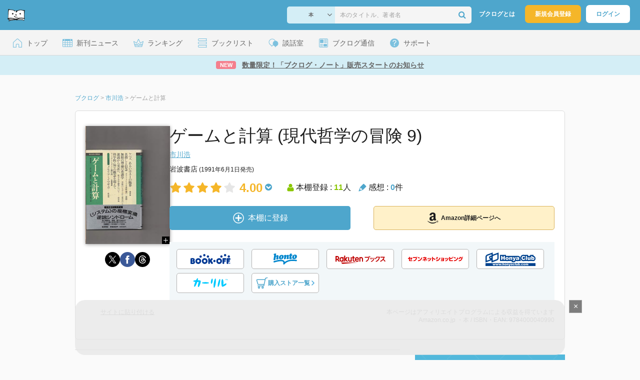

--- FILE ---
content_type: text/html; charset=UTF-8
request_url: https://booklog.jp/item/1/4000040995
body_size: 12268
content:
<!DOCTYPE html>
<html xmlns:og="http://ogp.me/ns#" lang="ja" data-mode="item">
<head profile="http://purl.org/net/ns/metaprof">
<meta charset="UTF-8">
<title>ゲームと計算 | 市川浩のあらすじ・感想 - ブクログ</title>
<meta http-equiv="X-UA-Compatible" content="IE=edge">
<meta name="copyright" content="copyright &copy; Booklog,Inc. All Rights Reserved.">
<meta name="viewport" content="width=1020">
<meta property="fb:app_id" content="106607239398699">
<meta name="description" content="ゲームと計算 | 市川浩のあらすじ紹介と本好きな方々による感想・レビューです（本棚登録数: 11/レビュー数: 0）。">

<meta name="twitter:site" content="@booklogjp">
<meta name="twitter:card" content="summary">
<meta name="twitter:title" content="ゲームと計算 | 市川浩のあらすじ・感想 - ブクログ">
<meta name="twitter:description" content="ゲームと計算 | 市川浩のあらすじ紹介と本好きな方々による感想・レビューです（本棚登録数: 11/レビュー数: 0）。">
<meta name="twitter:image" content="https://m.media-amazon.com/images/I/41cDOTYXscL._SL500_.jpg">
<meta property="og:locale" content="ja_JP">
<meta property="og:title" content="ゲームと計算 | 市川浩のあらすじ・感想 - ブクログ">
<meta property="og:url" content="https://booklog.jp/item/1/4000040995">
<meta property="og:description" content="ゲームと計算 | 市川浩のあらすじ紹介と本好きな方々による感想・レビューです（本棚登録数: 11/レビュー数: 0）。">
<meta property="og:image" content="https://m.media-amazon.com/images/I/41cDOTYXscL._SL500_.jpg">
<meta property="og:type" content="article">
<meta property="og:card" content="summary">
<link rel="shortcut icon" href="/favicon.ico">
<link rel="apple-touch-icon" href="/iphone-icon-54x54.png" sizes="57x57">
<link rel="apple-touch-icon" href="/iphone4-icon-114x114.png" sizes="114x114">
<link rel="apple-touch-icon" href="/ipad-icon-72x72.png" sizes="72x72">
<link rel="stylesheet" media="all" href="/css/booklog.css?1768958925
" type="text/css">
<link rel="stylesheet" media="all" href="/css/pc/item.css?1768958925
" type="text/css">
<link rel="canonical" href="https://booklog.jp/item/1/4000040995">

<script type="text/javascript">
var microadCompass = microadCompass || {};
microadCompass.queue = microadCompass.queue || [];
</script>
<script type="text/javascript" charset="UTF-8" src="//j.microad.net/js/compass.js" onload="new microadCompass.AdInitializer().initialize();" async></script>

<script async src="https://securepubads.g.doubleclick.net/tag/js/gpt.js" crossorigin="anonymous"></script>


<script type='text/javascript'>

var googletag = googletag || {};
googletag.cmd = googletag.cmd || [];
googletag.cmd.push(function() {
  googletag.defineSlot('/56823796/Booklog_lawer_column_l', [300, 250], 'div-gpt-ad-1434939675242-0').addService(googletag.pubads());
  googletag.defineSlot('/56823796/Booklog_lawer_column_r', [300, 250], 'div-gpt-ad-1434939675242-1').addService(googletag.pubads());
  googletag.defineSlot('/56823796/Booklog_main_board', [468, 60], 'div-gpt-ad-1434939675242-2').addService(googletag.pubads());
  googletag.defineSlot('/56823796/Booklog_side_middle', [300, 250], 'div-gpt-ad-1525848918879-0').addService(googletag.pubads());
  googletag.defineSlot('/56823796/Booklog_side_bottom', [300, 250], 'div-gpt-ad-1434939675242-3').addService(googletag.pubads());
  googletag.defineSlot('/56823796/Booklog_side_top', [[300, 600], [300, 250]], 'div-gpt-ad-1434939675242-4').addService(googletag.pubads());
  googletag.defineSlot('/56823796/Booklog_footer', [728, 90], 'div-gpt-ad-1434939675242-5').addService(googletag.pubads());
  googletag.defineSlot('/56823796/Booklog_side_top_microad', [300, 250], 'div-gpt-ad-1459322209616-0').addService(googletag.pubads());
  googletag.defineSlot('/56823796/Booklog_pagenation_microad_468*60', [468, 60], 'div-gpt-ad-1611112463296-0').addService(googletag.pubads());
  googletag.defineSlot('/56823796/Booklog_side_boc', [300, 250], 'div-gpt-ad-1647596858469-0').addService(googletag.pubads());
  googletag.defineSlot('/9176203,56823796/1912696', [[320, 75], [320, 100], [320, 50]], 'div-gpt-ad-1759378024658-0').addService(googletag.pubads());
  googletag.defineSlot('/9176203,56823796/1912697', [[300, 300], [300, 280], [300, 250]], 'div-gpt-ad-1759378105413-0').addService(googletag.pubads());
  googletag.defineSlot('/9176203,56823796/1912698', [[300, 280], [300, 250], [300, 300]], 'div-gpt-ad-1759378181706-0').addService(googletag.pubads());
  googletag.defineSlot('/9176203,56823796/1720315', [[300, 250], [336, 280]], 'div-gpt-ad-1759389327995-0').addService(googletag.pubads());
  googletag.defineSlot('/9176203,56823796/1720316', [[300, 250], [336, 280]], 'div-gpt-ad-1759389348025-0').addService(googletag.pubads());
  googletag.defineSlot('/9176203,56823796/1720318', [728, 90], 'div-gpt-ad-1759389372080-0').addService(googletag.pubads());
  googletag.defineSlot('/9176203,56823796/1720317', [728, 90], 'div-gpt-ad-1759389394282-0').addService(googletag.pubads());
  var REFRESH_KEY = 'refresh';
  var REFRESH_VALUE = 'true';
  googletag.defineSlot('/9176203,56823796/1851366', [[320, 50], [320, 75], [320, 100]], 'div-gpt-ad-1709533935613-0').setTargeting(REFRESH_KEY, REFRESH_VALUE).addService(googletag.pubads());
  var SECONDS_TO_WAIT_AFTER_VIEWABILITY = 30;
  googletag.pubads().addEventListener('impressionViewable', function(event) {
    var slot = event.slot;
    if (slot.getTargeting(REFRESH_KEY).indexOf(REFRESH_VALUE) > -1) {
      window.imgoogletagrefresh = setTimeout(function() {
        googletag.pubads().refresh([slot]);
      }, SECONDS_TO_WAIT_AFTER_VIEWABILITY * 1000);
    }
  });
  googletag.pubads().enableSingleRequest();
  googletag.pubads().collapseEmptyDivs();
  googletag.enableServices();
});

</script>

  <script>
    window.dataLayer = window.dataLayer || [];
    dataLayer.push({'login_status': 'Visitor'});
</script>
<script>(function(w,d,s,l,i){w[l]=w[l]||[];w[l].push({'gtm.start':
new Date().getTime(),event:'gtm.js'});var f=d.getElementsByTagName(s)[0],
j=d.createElement(s),dl=l!='dataLayer'?'&l='+l:'';j.async=true;j.src=
'https://www.googletagmanager.com/gtm.js?id='+i+dl;f.parentNode.insertBefore(j,f);
})(window,document,'script','dataLayer','GTM-KFZ3JNQ');</script>

<script type="application/ld+json">
  {
    "@context": "https://schema.org",
    "@type": "BreadcrumbList",
    "itemListElement": [
    {
      "@type": "ListItem",
      "position": 1,
      "item": {
        "@id": "https://booklog.jp",
        "name": "ブクログ"
      }
    },
        {
      "@type": "ListItem",
      "position": 2,
      "item": {
              "@id": "https://booklog.jp/author/市川浩",
              "name": "市川浩"
      }
    },        {
      "@type": "ListItem",
      "position": 3,
      "item": {
              "@id": "https://booklog.jp/item/1/4000040995",
              "name": "ゲームと計算"
      }
    }      ]
}
</script>
</head>

<body id="mode-item" class="is-pc guest bot">

<noscript>
  <iframe src="https://www.googletagmanager.com/ns.html?id=GTM-KFZ3JNQ" height="0" width="0" style="display:none;visibility:hidden">
  </iframe>
</noscript>

<div id="body">

<div id="fb-root"></div>
<script>
window.fbAsyncInit = function(){
    FB.init({
        appId   : '106607239398699',
        xfbml   : false,
        version : 'v2.0'
    });
};

(function(d, s, id) {
  var js, fjs = d.getElementsByTagName(s)[0];
  if (d.getElementById(id)) return;
  js = d.createElement(s); js.id = id;
  js.src = "//connect.facebook.net/ja_JP/sdk.js";
  fjs.parentNode.insertBefore(js, fjs);
}(document, 'script', 'facebook-jssdk'));
</script>

  
  <div id="header-wrapper">
          <div id="global-navigation">
  <div class="left-navigation">
    <div class="logo l15M">
      <a href="/">
        <img src="/img/header/pc-navibar-booklog-logo.png"
             srcset="/img/header/pc-navibar-booklog-logo@2x.png 2x, /img/header/pc-navibar-booklog-logo@3x.png 3x">
      </a>
    </div>
  </div>

  <div class="right-navigation">
    <div class="search-area-wrapper r10M">
        <form action="/search" method="get">
    <div class="search-area">
      <select required name="service_id" class="select-genre db-b">
                      <option value="1">本</option>
                      <option value="201">Kindle</option>
                      <option value="200">Amazon</option>
                </select>
      <i class="fa fa-angle-down" aria-hidden="true"></i>
      <input type="text" class="textbox" name="keyword" value="" placeholder="本のタイトル、著者名" data-1p-ignore>
      <button type="submit" ><i class="fa fa-search"></i></button>
    </div>
  </form>
    </div>
    <div class="about-text r20M">
      <a href="/about">ブクログとは</a>
    </div>
    <div class="signup r10M">
      <a href="/signup" onclick="track('signup','click','global-navigation');">新規会員登録</a>
    </div>
    <div class="login r20M">
      <a href="/login">ログイン</a>
    </div>
  </div>
</div>
    
    <div id="header-menu">
  <a href="/" class="menu r10M">
    <span class="icon top"></span>
    <span class="text">トップ</span>
  </a>
  <a href="/release" class="menu r10M">
    <span class="icon release"></span>
    <span class="text">新刊ニュース</span>
  </a>
  <a href="/ranking"
     class="menu r10M">
    <span class="icon ranking"></span>
    <span class="text">ランキング</span>
  </a>
  <a href="/booklists" class="menu r10M">
    <span class="icon booklist"></span>
    <span class="text">ブックリスト</span>
  </a>
  <a href="/questions/all" class="menu r10M">
    <span class="bbs icon"></span>
    <span class="text">談話室</span>
  </a>
  <a href="/hon" class="menu r10M">
    <span class="news icon"></span>
    <span class="text">ブクログ通信</span>
  </a>
  <div class="dropdown-menu-hover menu">
    <span class="support icon"></span>
    <span class="text">サポート</span>
    <div class="dropdown">
      <ul>
        <li><a href="https://booklog.zendesk.com/hc/ja/categories/360003763214-%E3%81%8A%E7%9F%A5%E3%82%89%E3%81%9B"
               target="_blank" rel="noopener">お知らせ</a></li>
        <li><a href="https://booklog.zendesk.com/hc/ja" target="_blank" rel="noopener">ヘルプセンター</a></li>
        <li><a href="/biz">法人向け広告メニュー</a></li>
      </ul>
    </div>
  </div>
</div>
            <div id="header-info-text">
  <a href="https://booklog.jp/hon/info/booklognote-202601?utm_source=booklogjp&utm_medium=referral"
     onclick="track('ad', 'text', 'id_2051');">
              <span class="icon new">NEW</span>
          <span class="text">数量限定！「ブクログ・ノート」販売スタートのお知らせ</span>
  </a>
</div>

  </div>

<div id="page">

      <aside class="ad-header">
                  <div id='div-gpt-ad-1759389372080-0'>
          
          <script>
            googletag.cmd.push(function() { googletag.display('div-gpt-ad-1759389372080-0'); });
          </script>
          
        </div>
            </aside>

  <ul class="breadcrumbs">
  <li>
    <a href="https://booklog.jp"><span  class="bc-title">ブクログ</span></a>
    <span class="delimiter">&gt;</span>
  </li>
      <li>
          <a href="https://booklog.jp/author/市川浩">
        <span class="bc-title">市川浩</span>
      </a>
              <span class="delimiter">&gt;</span>
      </li>
        <li>
          <link href="/item/1/4000040995">
      <span class="bc-title">ゲームと計算</span>
          </li>
    </ul>



<div id="main">
    <div id="item-area">
  <div class="inner">
    <div class="item-img-area">
      <div class="posR">
  <a href="https://www.amazon.co.jp/dp/4000040995?tag=booklogjp-item-22&linkCode=ogi&th=1&psc=1" onclick="track('purchase','service_1','image');" class="itemlink" rel="nofollow" target="_blank">
        <img src="https://m.media-amazon.com/images/I/41cDOTYXscL._SL500_.jpg" class="itemImg img_genre1" width="169" alt="ゲームと計算 (現代哲学の冒険 9)の詳細を見る">
      </a>
    <div class="item-img-large-btn">
    <a href="https://m.media-amazon.com/images/I/41cDOTYXscL._SL500_.jpg" class="colorbox" rel="nofollow">
      <img src="/img/btn_bookzoom.gif" width="15" height="15" alt="拡大画像を表示">
    </a>
  </div>
    <div id="itemImageLarge" class="item-img-large" style="display:none;"></div>
</div>

            <div class="tameshiyome-b">
          <ul class="share-circle-button">
  <li>
    <div class="x">
      <a href="https://twitter.com/intent/tweet?original_referer=https://booklog.jp/item/1/4000040995&text=%E3%82%B2%E3%83%BC%E3%83%A0%E3%81%A8%E8%A8%88%E7%AE%97+%7C+%E5%B8%82%E5%B7%9D%E6%B5%A9%E3%81%AE%E3%81%82%E3%82%89%E3%81%99%E3%81%98%E3%83%BB%E6%84%9F%E6%83%B3+-+%E3%83%96%E3%82%AF%E3%83%AD%E3%82%B0&url=https://booklog.jp/item/1/4000040995&lang=ja&hashtags=booklog,ブクログ&via=booklogjp" target="_blank">
      </a>
    </div>
  </li>
  <li>
    <div class="facebook">
      <a href="https://www.facebook.com/sharer/sharer.php?u=https%3A%2F%2Fbooklog.jp%2Fitem%2F1%2F4000040995" target="_blank">
      </a>
    </div>
  </li>
  <li>
    <div class="threads">
      <a href="https://www.threads.net/intent/post?text=ゲームと計算 | 市川浩のあらすじ・感想 - ブクログ" target="_blank">
      </a>
    </div>
  </li>
</ul>
      </div>
    </div>
    <div class="item-info-area">
    <div class="item-info-title">
      <h1>ゲームと計算 (現代哲学の冒険 9)</h1>
                </div>
        <div class="item-info-author">
    <div>
        <a href="/author/%E5%B8%82%E5%B7%9D%E6%B5%A9">市川浩</a>
      </div>
  
  
  
  
  </div>
        <div class="item-info-description clearFix">
  <ul>
      <li>
                                         </li>
  
      <li>
      <span>岩波書店</span><span content="1991-06-01" class="ts12"> (1991年6月1日発売)</span>    </li>
  
    </ul>
</div>
        <div class="item-aggregate-area">   <div class="rating">
                  <img src="/img/star/star.png" srcset="/img/star/star.png 1x, /img/star/star@2x.png 2x, /img/star/star@3x.png 3x"
             class="star"/>
                        <img src="/img/star/star.png" srcset="/img/star/star.png 1x, /img/star/star@2x.png 2x, /img/star/star@3x.png 3x"
             class="star"/>
                        <img src="/img/star/star.png" srcset="/img/star/star.png 1x, /img/star/star@2x.png 2x, /img/star/star@3x.png 3x"
             class="star"/>
                        <img src="/img/star/star.png" srcset="/img/star/star.png 1x, /img/star/star@2x.png 2x, /img/star/star@3x.png 3x"
             class="star"/>
                        <img src="/img/star/unstar.png"
             srcset="/img/star/unstar.png 1x, /img/star/unstar@2x.png 2x, /img/star/unstar@3x.png 3x" class="star"/>
                <div class="rating-value">4.00<i class="fa fa-chevron-circle-down"></i>
        <ul class="rating-breakdown">
          <li><i class="fa fa-star orange"></i><i class="fa fa-star orange"></i><i class="fa fa-star orange"></i><i class="fa fa-star orange"></i><i class="fa fa-star orange"></i> (0)</li>
          <li><i class="fa fa-star orange"></i><i class="fa fa-star orange"></i><i class="fa fa-star orange"></i><i class="fa fa-star orange"></i><i class="fa fa-star-o"></i> (1)</li>
          <li><i class="fa fa-star orange"></i><i class="fa fa-star orange"></i><i class="fa fa-star orange"></i><i class="fa fa-star-o"></i><i class="fa fa-star-o"></i> (0)</li>
          <li><i class="fa fa-star orange"></i><i class="fa fa-star orange"></i><i class="fa fa-star-o"></i><i class="fa fa-star-o"></i><i class="fa fa-star-o"></i> (0)</li>
          <li><i class="fa fa-star orange"></i><i class="fa fa-star-o"></i><i class="fa fa-star-o"></i><i class="fa fa-star-o"></i><i class="fa fa-star-o"></i> (0)</li>
        </ul>
      </div>
  </div>

  <div class="users">
    <img src="/img/item/user.png"
         srcset="/img/item/user.png 1x, /img/item/user@2x.png 2x, /img/item/user@3x.png 3x">
    本棚登録 : <span>11</span>人
  </div>
  <div class="reviews">
    <img src="/img/item/review-count.png"
         srcset="/img/item/review-count.png 1x, /img/item/review-count@2x.png 2x, /img/item/review-count@3x.png 3x">
    感想 : <span>0</span>件
  </div>
</div>

          <div class="item-info-buy">
    <div class="bookstore-btn-area">
      <ul class="btn-main">
                      <li>
                  <div id="book_1_4000040995_review">
    <a href="/edit/1/4000040995" class="add-item-btn middle  ">
      <img src="/img/common/add_item.png" srcset="/img/common/add_item@2x.png 2x, /img/common/add_item@3x.png 3x">
      <span>本棚に登録</span>
    </a>
  </div>
            </li>
            <li>
              <a href="https://www.amazon.co.jp/dp/4000040995?tag=booklogjp-item-22&linkCode=ogi&th=1&psc=1" class="btn-amazon-detail  middle " onclick="track('purchase','service_1','detail');" rel="nofollow" target="_blank">
                                  <i class="fa fa-amazon"></i>Amazon詳細ページへ
                              </a>
            </li>
                            </ul>

        
                  <div class="btn-others-area">
            <ul class="btn-others">
                                                  <li>
                    <a id="external-site-bookoff" class="btn" href="https://www.bookoffonline.co.jp/af/dlp.jsp?item=old/0012182390&xadid=booklog_01" rel="nofollow" target="_blank">
                      <img src="/img/btn/btn_BOOKOFF.svg"  alt="ブックオフオンライン" class="bookoff">
                    </a>
                  </li>
                                  <li>
                    <a id="external-site-honto" class="btn" href="http://ck.jp.ap.valuecommerce.com/servlet/referral?sid=2624063&pid=882942028&vc_url=http%3A%2F%2Fhonto.jp%2Fisbn%2F9784000040990" rel="nofollow" target="_blank">
                      <img src="/img/btn/btn_honto.svg"  alt="hontoネットストア" class="honto">
                    </a>
                  </li>
                                  <li>
                    <a id="external-site-rakuten" class="btn" href="http://hb.afl.rakuten.co.jp/hgc/g00q0723.z173r608.g00q0723.z173s50c/?pc=http%3A%2F%2Fbooks.rakuten.co.jp%2Frb%2F473463%2F%3Frafcid%3Dwsc_b_ts_649b7e847222f050d5d786aacdbbce7d" rel="nofollow" target="_blank">
                      <img src="/img/btn/btn_RakutenBooks.svg"  alt="楽天ブックス" class="rakuten">
                    </a>
                  </li>
                                  <li>
                    <a id="external-site-sevennet" class="btn" href="http://ck.jp.ap.valuecommerce.com/servlet/referral?sid=2624063&pid=884008413&vc_url=http%3A%2F%2F7net.omni7.jp%2Fdetail_isbn%2F9784000040990" rel="nofollow" target="_blank">
                      <img src="/img/btn/btn_sevennet.svg"  alt="セブンネットショッピング" class="sevennet">
                    </a>
                  </li>
                                  <li>
                    <a id="external-site-honyaclub" class="btn" href="http://www.honyaclub.com/shop/affiliate/itemlist.aspx?isbn=9784000040990" rel="nofollow" target="_blank">
                      <img src="/img/btn/btn_HonyaClub.svg"  alt="Honya Club" class="honyaclub">
                    </a>
                  </li>
                                                  <li>
                    <a id="external-site-calil" class="btn" href="https://calil.jp/book/9784000040990" rel="nofollow" target="_blank">
                      <img src="/img/btn/btn_calil.svg"  alt="カーリル" class="calil">
                    </a>
                  </li>
                
                                                  <li>
                    <a href="#" class="btn buy-store show-modal">
                      <img src="/img/item/shopping_cart.svg" alt="" >
                      <span>購入ストア一覧</span>
                      <img src="/img/item/arrow_right.svg" alt="" class="arrow-right">
                    </a>
                  </li>
                            </ul>
          </div>
            </div>
  </div>
    </div>
  </div>
  <div class="item-caption-area">
    <a href="/buildhtml/item/1/4000040995" class="copy-to-site">サイトに貼り付ける</a>
    <div class="info-area">
      <p class="affi-info">
        本ページはアフィリエイトプログラムによる収益を得ています
      </p>
      <p class="affi-info">
                        Amazon.co.jp ・本                                / ISBN・EAN: 9784000040990
                </p>
            </div>
  </div>
</div>

      <div id="mainArea">

      
            
                    
                      
                    <div class="pagerArea">
                                </div>
            

                    <div class="ruled-line b30M"></div>
      
                    <div>
          <h2 class="b30M ts24">著者プロフィール</h2>
          <div class="authorDes b30M">
                                            <p class="description-txt">市川　浩（イチカワ　ヒロシ）：1957年京都市生まれ。専門は科学技術史。現在、広島大学総合科学部教授。博士（商学）。大阪外国語大学ロシア語学科卒業、大阪市立大学大学院経営学研究科後期博士課程修了。著書『冷戦と科学技術――旧ソ連邦　1945～1955年』（ミネルヴァ書房）、『核時代の科学と社会――初期原爆開発をめぐるヒストリオグラフィー』（丸善出版）、Soviet Science and Engineering in the Shadow of the Cold War（Routledge, 2019）、編著『科学の参謀本部――ロシア／ソ連邦科学アカデミーに関する国際共同研究』（北海道大学出版会）など。<br />
<br />
「2022年 『ソ連核開発全史』 で使われていた紹介文から引用しています。」</p>
                        </div>
        </div>
        <div class="ruled-line b30M"></div>
      
                                              <h2 class="b30M ts24">市川浩の作品</h2>
                  <div class="carousel-area">
  <div id="carousel-left-arrow" class="arrow">
    <img src="/img/carousel/arrow-left-enable.png" srcset="/img/carousel/arrow-left-enable.png 1x, /img/carousel/arrow-left-enable@2x.png 2x, /img/carousel/arrow-left-enable@3x.png 3x" class="carousel-left-arrow-enable" alt="有効な左矢印">
    <img src="/img/carousel/arrow-left-hover.png" srcset="/img/carousel/arrow-left-hover.png 1x, /img/carousel/arrow-left-hover@2x.png 2x, /img/carousel/arrow-left-hover@3x.png 3x" class="carousel-left-arrow-hover">
    <img src="/img/carousel/arrow-left-disable.png" srcset="/img/carousel/arrow-left-disable.png 1x, /img/carousel/arrow-left-disable@2x.png 2x, /img/carousel/arrow-left-disable@3x.png 3x" class="carousel-left-arrow-disable" alt="無効な左矢印">
  </div>
  <div class="carousel-col-scroll">
            <div class="carousel-block" id="0">
      <div class="carousel-img">
        <a href="/item/1/4061590715?carousel=4000040995" class="itemlink">
                    <img src="https://m.media-amazon.com/images/I/41FOel1HLPL._SL160_.jpg" class="itemImg" height="140px" alt="〈身〉の構造 身体論を超えて (講談社学術文庫)">
                  </a>
      </div>

      <div class="carousel-info">
        <div class="carousel-title">
          <a href="/item/1/4061590715?author-carousel=4000040995">〈身〉の構造 身体論を超えて (講談社学術文庫)</a>
        </div>
        <div class="carousel-author">
          市川浩
        </div>
      </div>
    </div>
                <div class="carousel-block" id="1">
      <div class="carousel-img">
        <a href="/item/1/4061590197?carousel=4000040995" class="itemlink">
                    <img src="https://m.media-amazon.com/images/I/41O0j2VcqFL._SL160_.jpg" class="itemImg" height="140px" alt="精神としての身体 (講談社学術文庫)">
                  </a>
      </div>

      <div class="carousel-info">
        <div class="carousel-title">
          <a href="/item/1/4061590197?author-carousel=4000040995">精神としての身体 (講談社学術文庫)</a>
        </div>
        <div class="carousel-author">
          市川浩
        </div>
      </div>
    </div>
                <div class="carousel-block" id="2">
      <div class="carousel-img">
        <a href="/item/1/406115625X?carousel=4000040995" class="itemlink">
                    <img src="https://m.media-amazon.com/images/I/41hF6EPC1DL._SL160_.jpg" class="itemImg" height="140px" alt="現代哲学事典">
                  </a>
      </div>

      <div class="carousel-info">
        <div class="carousel-title">
          <a href="/item/1/406115625X?author-carousel=4000040995">現代哲学事典</a>
        </div>
        <div class="carousel-author">
          山崎正一
        </div>
      </div>
    </div>
                <div class="carousel-block" id="3">
      <div class="carousel-img">
        <a href="/item/1/4480075194?carousel=4000040995" class="itemlink">
                    <img src="https://image.st-booklog.jp/ZENPOThaR0tScjNLQVNjS1JpcmwxUT09.jpg" class="itemImg" height="140px" alt="ソ連核開発全史 (ちくま新書 1694)">
                  </a>
      </div>

      <div class="carousel-info">
        <div class="carousel-title">
          <a href="/item/1/4480075194?author-carousel=4000040995">ソ連核開発全史 (ちくま新書 1694)</a>
        </div>
        <div class="carousel-author">
          市川浩
        </div>
      </div>
    </div>
                <div class="carousel-block" id="4">
      <div class="carousel-img">
        <a href="/item/1/4061589717?carousel=4000040995" class="itemlink">
                    <img src="https://m.media-amazon.com/images/I/11BJHRCQ77L._SL160_.jpg" class="itemImg" height="140px" alt="ベルクソン (講談社学術文庫)">
                  </a>
      </div>

      <div class="carousel-info">
        <div class="carousel-title">
          <a href="/item/1/4061589717?author-carousel=4000040995">ベルクソン (講談社学術文庫)</a>
        </div>
        <div class="carousel-author">
          市川浩
        </div>
      </div>
    </div>
                <div class="carousel-block" id="5">
      <div class="carousel-img">
        <a href="/item/1/4006000642?carousel=4000040995" class="itemlink">
                    <img src="https://m.media-amazon.com/images/I/51yqkBIyxNL._SL160_.jpg" class="itemImg" height="140px" alt="身体論集成 (岩波現代文庫 学術 64)">
                  </a>
      </div>

      <div class="carousel-info">
        <div class="carousel-title">
          <a href="/item/1/4006000642?author-carousel=4000040995">身体論集成 (岩波現代文庫 学術 64)</a>
        </div>
        <div class="carousel-author">
          市川浩
        </div>
      </div>
    </div>
                <div class="carousel-block" id="6">
      <div class="carousel-img">
        <a href="/item/1/4061155482?carousel=4000040995" class="itemlink">
                    <img src="https://m.media-amazon.com/images/I/41-gyYwSVOL._SL160_.jpg" class="itemImg" height="140px" alt="新哲学入門 (講談社現代新書)">
                  </a>
      </div>

      <div class="carousel-info">
        <div class="carousel-title">
          <a href="/item/1/4061155482?author-carousel=4000040995">新哲学入門 (講談社現代新書)</a>
        </div>
        <div class="carousel-author">
          山崎正一
        </div>
      </div>
    </div>
                <div class="carousel-block" id="7">
      <div class="carousel-img">
        <a href="/item/1/4845703319?carousel=4000040995" class="itemlink">
                    <img src="https://m.media-amazon.com/images/I/41C8lGYkEJL._SL160_.jpg" class="itemImg" height="140px" alt="意味のメカニズム">
                  </a>
      </div>

      <div class="carousel-info">
        <div class="carousel-title">
          <a href="/item/1/4845703319?author-carousel=4000040995">意味のメカニズム</a>
        </div>
        <div class="carousel-author">
          荒川修作
        </div>
      </div>
    </div>
                <div class="carousel-block" id="8">
      <div class="carousel-img">
        <a href="/item/1/479175543X?carousel=4000040995" class="itemlink">
                    <img src="https://m.media-amazon.com/images/I/41beXaQ2AWL._SL160_.jpg" class="itemImg" height="140px" alt="「身」の構造 身体論を超えて">
                  </a>
      </div>

      <div class="carousel-info">
        <div class="carousel-title">
          <a href="/item/1/479175543X?author-carousel=4000040995">「身」の構造 身体論を超えて</a>
        </div>
        <div class="carousel-author">
          市川浩
        </div>
      </div>
    </div>
                <div class="carousel-block" id="9">
      <div class="carousel-img">
        <a href="/item/1/4000013580?carousel=4000040995" class="itemlink">
                    <img src="https://m.media-amazon.com/images/I/51omwanoOzL._SL160_.jpg" class="itemImg" height="140px" alt="「中間者」の哲学 メタ・フィジックを超えて">
                  </a>
      </div>

      <div class="carousel-info">
        <div class="carousel-title">
          <a href="/item/1/4000013580?author-carousel=4000040995">「中間者」の哲学 メタ・フィジックを超えて</a>
        </div>
        <div class="carousel-author">
          市川浩
        </div>
      </div>
    </div>
                <div class="carousel-block" id="10">
      <div class="carousel-img">
        <a href="/item/1/4000026232?carousel=4000040995" class="itemlink">
                    <img src="https://m.media-amazon.com/images/I/51wwkwfsW5L._SL160_.jpg" class="itemImg" height="140px" alt="「私さがし」と「世界さがし」 身体芸術論序説">
                  </a>
      </div>

      <div class="carousel-info">
        <div class="carousel-title">
          <a href="/item/1/4000026232?author-carousel=4000040995">「私さがし」と「世界さがし」 身体芸術論序説</a>
        </div>
        <div class="carousel-author">
          市川浩
        </div>
      </div>
    </div>
                <div class="carousel-block" id="11">
      <div class="carousel-img">
        <a href="/item/1/4326150769?carousel=4000040995" class="itemlink">
                    <img src="https://m.media-amazon.com/images/I/41J74cz+G7L._SL160_.jpg" class="itemImg" height="140px" alt="精神としての身体">
                  </a>
      </div>

      <div class="carousel-info">
        <div class="carousel-title">
          <a href="/item/1/4326150769?author-carousel=4000040995">精神としての身体</a>
        </div>
        <div class="carousel-author">
          市川浩
        </div>
      </div>
    </div>
                <div class="carousel-block" id="12">
      <div class="carousel-img">
        <a href="/item/1/4000040944?carousel=4000040995" class="itemlink">
                    <img src="https://m.media-amazon.com/images/I/51I+rtdUq2L._SL160_.jpg" class="itemImg" height="140px" alt="エロス (4) (現代哲学の冒険 4)">
                  </a>
      </div>

      <div class="carousel-info">
        <div class="carousel-title">
          <a href="/item/1/4000040944?author-carousel=4000040995">エロス (4) (現代哲学の冒険 4)</a>
        </div>
        <div class="carousel-author">
          市川浩
        </div>
      </div>
    </div>
                <div class="carousel-block" id="13">
      <div class="carousel-img">
        <a href="/item/1/4801007082?carousel=4000040995" class="itemlink">
                    <img src="/img/noimage/noimage_m.png" class="itemImg" width="100px" alt="ソヴィエト科学の裏庭の詳細を見る">
                  </a>
      </div>

      <div class="carousel-info">
        <div class="carousel-title">
          <a href="/item/1/4801007082?author-carousel=4000040995">ソヴィエト科学の裏庭</a>
        </div>
        <div class="carousel-author">
          金山浩司
        </div>
      </div>
    </div>
                <div class="carousel-block" id="15">
      <div class="carousel-img">
        <a href="/item/1/4000005723?carousel=4000040995" class="itemlink">
                    <img src="https://m.media-amazon.com/images/I/51AT62yM2wL._SL160_.jpg" class="itemImg" height="140px" alt="現代芸術の地平">
                  </a>
      </div>

      <div class="carousel-info">
        <div class="carousel-title">
          <a href="/item/1/4000005723?author-carousel=4000040995">現代芸術の地平</a>
        </div>
        <div class="carousel-author">
          市川 浩
        </div>
      </div>
    </div>
                <div class="carousel-block" id="16">
      <div class="carousel-img">
        <a href="/item/1/4000041010?carousel=4000040995" class="itemlink">
                    <img src="https://m.media-amazon.com/images/I/51baoHEhsVL._SL160_.jpg" class="itemImg" height="140px" alt="技術と遊び (11) (現代哲学の冒険 11)">
                  </a>
      </div>

      <div class="carousel-info">
        <div class="carousel-title">
          <a href="/item/1/4000041010?author-carousel=4000040995">技術と遊び (11) (現代哲学の冒険 11)</a>
        </div>
        <div class="carousel-author">
          市川浩
        </div>
      </div>
    </div>
                <div class="carousel-block" id="17">
      <div class="carousel-img">
        <a href="/item/1/4000041029?carousel=4000040995" class="itemlink">
                    <img src="https://m.media-amazon.com/images/I/411zZneMyVL._SL160_.jpg" class="itemImg" height="140px" alt="行為と美 (現代哲学の冒険 12)">
                  </a>
      </div>

      <div class="carousel-info">
        <div class="carousel-title">
          <a href="/item/1/4000041029?author-carousel=4000040995">行為と美 (現代哲学の冒険 12)</a>
        </div>
        <div class="carousel-author">
          市川浩
        </div>
      </div>
    </div>
                <div class="carousel-block" id="18">
      <div class="carousel-img">
        <a href="/item/1/4621306995?carousel=4000040995" class="itemlink">
                    <img src="https://image.st-booklog.jp/YW1RWUdheW5xV2djampaR3VTUVJYQT09.jpg" class="itemImg" height="140px" alt="核時代の科学と社会 初期原爆開発をめぐるヒストリオグラフィー (叢書インテグラーレ 020)">
                  </a>
      </div>

      <div class="carousel-info">
        <div class="carousel-title">
          <a href="/item/1/4621306995?author-carousel=4000040995">核時代の科学と社会 初期原爆開発をめぐるヒストリオグラフィー (叢書インテグ...</a>
        </div>
        <div class="carousel-author">
          市川浩
        </div>
      </div>
    </div>
                <div class="carousel-block" id="19">
      <div class="carousel-img">
        <a href="/item/1/4309240062?carousel=4000040995" class="itemlink">
                    <img src="https://m.media-amazon.com/images/I/61hhNrdCwoL._SL160_.jpg" class="itemImg" height="140px" alt="身体の現象学">
                  </a>
      </div>

      <div class="carousel-info">
        <div class="carousel-title">
          <a href="/item/1/4309240062?author-carousel=4000040995">身体の現象学</a>
        </div>
        <div class="carousel-author">
          市川浩
        </div>
      </div>
    </div>
          </div>
  <div id="carousel-right-arrow" class="arrow right">
    <img src="/img/carousel/arrow-right-enable.png" srcset="/img/carousel/arrow-right-enable.png 1x, /img/carousel/arrow-right-enable@2x.png 2x, /img/carousel/arrow-right-enable@3x.png 3x" class="carousel-right-arrow-enable" alt="有効な右矢印">
    <img src="/img/carousel/arrow-right-hover.png" srcset="/img/carousel/arrow-right-hover.png 1x, /img/carousel/arrow-right-hover@2x.png 2x, /img/carousel/arrow-right-hover@3x.png 3x" class="carousel-right-arrow-hover">
    <img src="/img/carousel/arrow-right-disable.png" srcset="/img/carousel/arrow-right-disable.png 1x, /img/carousel/arrow-right-disable@2x.png 2x, /img/carousel/arrow-right-disable@3x.png 3x" class="carousel-right-arrow-disable" alt="無効な右矢印">
  </div>
</div>
                <div class="author-link b40P b30M ruled-line">
                  <a href="/author/%E5%B8%82%E5%B7%9D%E6%B5%A9">市川浩の作品ランキング・新刊情報へ</a>
                </div>
                              
    <ul class="ad-content-bottom t10M clearfix">
      <li>    
          <aside class="ad-content_bottom_left">
                            
          <div id='div-gpt-ad-1434939675242-0' style='width:300px; height:250px;'>
            <script type='text/javascript'>
              googletag.cmd.push(function() { googletag.display('div-gpt-ad-1434939675242-0'); });
            </script>
          </div>
          
              </aside>
    
    </li>
      <li>    
          <aside class="ad-content_bottom_right">
                            
          <div id='div-gpt-ad-1434939675242-1' style='width:300px; height:250px;'>
            <script type='text/javascript'>
              googletag.cmd.push(function() { googletag.display('div-gpt-ad-1434939675242-1'); });
            </script>
          </div>
          
              </aside>
    
    </li>
    </ul>

                  <div class="users-status-area t20M">
    <h2 class="ts23">最近本棚に登録した人</h2>
    <ul class="users-status t30M">
                  <li class="tile">
            <a href="/users/quantum-tango"
               onclick="track('item','click','register-rank:0')">
              <div class="users-icon">
                                      <img src="/icon/25/L_b688feac153ce97cc5d592f2bf671ea3.jpg" width="30" height="30" class="usricn r3M"
                         alt="たんごさん">
                                </div>
              <dl class="users-text">
                <dt>たんご</dt>
                <dd><i class="fa fa-star-o"></i><i class="fa fa-star-o"></i><i class="fa fa-star-o"></i><i class="fa fa-star-o"></i><i class="fa fa-star-o"></i></dd>
              </dl>
            </a>
          </li>
                  <li class="tile">
            <a href="/users/jichi-sougou"
               onclick="track('item','click','register-rank:0')">
              <div class="users-icon">
                                      <img src="/icon/64/L_acac4e28b0ff179834eb96af5a7916eb.jpg" width="30" height="30" class="usricn r3M"
                         alt="自治医科大学＿総合教育部門さん">
                                </div>
              <dl class="users-text">
                <dt>自治医科大学＿総合教育部門</dt>
                <dd><i class="fa fa-star-o"></i><i class="fa fa-star-o"></i><i class="fa fa-star-o"></i><i class="fa fa-star-o"></i><i class="fa fa-star-o"></i></dd>
              </dl>
            </a>
          </li>
                  <li class="tile">
            <a href="/users/t1-noguchi"
               onclick="track('item','click','register-rank:4')">
              <div class="users-icon">
                                      <img src="/img/noimage/prof_noimage.gif" width="30" height="30" class="usricn r3M"
                         alt="のぐちふくさん">
                                </div>
              <dl class="users-text">
                <dt>のぐちふく</dt>
                <dd><i class="fa fa-star orange"></i><i class="fa fa-star orange"></i><i class="fa fa-star orange"></i><i class="fa fa-star orange"></i><i class="fa fa-star-o"></i></dd>
              </dl>
            </a>
          </li>
                  <li class="tile">
            <a href="/users/coachpao"
               onclick="track('item','click','register-rank:0')">
              <div class="users-icon">
                                      <img src="/icon/57/L_123168c57b9a0b336c762f9a53f749f7.gif" width="30" height="30" class="usricn r3M"
                         alt="PAOさん">
                                </div>
              <dl class="users-text">
                <dt>PAO</dt>
                <dd><i class="fa fa-star-o"></i><i class="fa fa-star-o"></i><i class="fa fa-star-o"></i><i class="fa fa-star-o"></i><i class="fa fa-star-o"></i></dd>
              </dl>
            </a>
          </li>
                  <li class="tile">
            <a href="/users/iculib"
               onclick="track('item','click','register-rank:0')">
              <div class="users-icon">
                                      <img src="/icon/82/L_977c87ed2421dd63971e25a3e0a9fe43.jpg" width="30" height="30" class="usricn r3M"
                         alt="iculibさん">
                                </div>
              <dl class="users-text">
                <dt>iculib</dt>
                <dd><i class="fa fa-star-o"></i><i class="fa fa-star-o"></i><i class="fa fa-star-o"></i><i class="fa fa-star-o"></i><i class="fa fa-star-o"></i></dd>
              </dl>
            </a>
          </li>
                  <li class="tile">
            <a href="/users/akihikom"
               onclick="track('item','click','register-rank:0')">
              <div class="users-icon">
                                      <img src="/img/noimage/prof_noimage.gif" width="30" height="30" class="usricn r3M"
                         alt="akihikomさん">
                                </div>
              <dl class="users-text">
                <dt>akihikom</dt>
                <dd><i class="fa fa-star-o"></i><i class="fa fa-star-o"></i><i class="fa fa-star-o"></i><i class="fa fa-star-o"></i><i class="fa fa-star-o"></i></dd>
              </dl>
            </a>
          </li>
            </ul>
  </div>
        </div>

    <div id="sideArea">

  
      <aside class="ad-side-top">
                                        
              <div id='div-gpt-ad-1434939675242-4' class='ad-300-600'>
                <script type='text/javascript'>
                    googletag.cmd.push(function () {
                        googletag.display('div-gpt-ad-1434939675242-4');
                    });
                </script>
              </div>
            
                  </aside>
  <ul class="bnr-list-area b10M">
  <li>
    <img src="/img/device/pc-app-banner.png" alt="話題の本に出会えて、蔵書管理を手軽にできる！ブクログのアプリ"
         usemap="#booklog-app"
         srcset="/img/device/pc-app-banner.png 1x, /img/device/pc-app-banner@2x.png 2x, /img/device/pc-app-banner@3x.png 3x">
    <map name="booklog-app">
      <area shape="rect" coords="25,115,145,160"
            href="https://itunes.apple.com/jp/app/id359066582"
            target="_blank"
            rel="noopener"
            alt="AppStoreからダウンロード"
            onclick="track('pc_top','dl_iphone');">
      <area shape="rect" coords="150,115,280,160"
            href="https://play.google.com/store/apps/details?id=jp.booklog.android"
            target="_blank"
            rel="noopener"
            alt="GooglePlayで手に入れよう"
            onclick="track('pc_top','dl_android');">
      <area shape="default" href="/device">
    </map>
  </li>
      <li>
      <!-- /56823796/Booklog_side_boc -->
      <div id='div-gpt-ad-1647596858469-0' style='min-width: 300px; min-height: 250px;'>
        <script>
            googletag.cmd.push(function() { googletag.display('div-gpt-ad-1647596858469-0'); });
        </script>
      </div>
    </li>
  </ul>
    
  <aside class="ad-side-bottom">
              
      <div id='div-gpt-ad-1434939675242-3' style='width:300px; height:250px;'>
        <script type='text/javascript'>
          googletag.cmd.push(function () {
            googletag.display('div-gpt-ad-1434939675242-3');
          });
        </script>
      </div>
    
      </aside>
</div>
</div>

<div id="inc-modal-store-list" class="disNone">
  <ul>
        <li>
      <a href="https://www.amazon.co.jp/dp/4000040995?tag=booklogjp-item-22&linkCode=ogi&th=1&psc=1" onclick="track('purchase','service_1','detail')" rel="nofollow" target="_blank">
                Amazon
              </a>
    </li>
          <li>
        <a href="https://www.bookoffonline.co.jp/af/dlp.jsp?item=old/0012182390&xadid=booklog_01" id="external-site-link-bookoff" rel="nofollow" target="_blank">
          ブックオフオンライン
        </a>
      </li>
          <li>
        <a href="http://hb.afl.rakuten.co.jp/hgc/g00q0723.z173r608.g00q0723.z173s50c/?pc=http%3A%2F%2Fbooks.rakuten.co.jp%2Frb%2F473463%2F%3Frafcid%3Dwsc_b_ts_649b7e847222f050d5d786aacdbbce7d" id="external-site-link-rakuten" rel="nofollow" target="_blank">
          楽天ブックス
        </a>
      </li>
          <li>
        <a href="http://ck.jp.ap.valuecommerce.com/servlet/referral?sid=2624063&pid=884008413&vc_url=http%3A%2F%2F7net.omni7.jp%2Fdetail_isbn%2F9784000040990" id="external-site-link-sevennet" rel="nofollow" target="_blank">
          セブンネットショッピング
        </a>
      </li>
          <li>
        <a href="http://www.honyaclub.com/shop/affiliate/itemlist.aspx?isbn=9784000040990" id="external-site-link-honyaclub" rel="nofollow" target="_blank">
          Honya Club
        </a>
      </li>
          </ul>

    <h2>電子書籍</h2>
  <ul>
        <li>
      <a href="http://ck.jp.ap.valuecommerce.com/servlet/referral?sid=2624063&pid=882942028&vc_url=http%3A%2F%2Fhonto.jp%2Fisbn%2F9784000040990" id="external-site-link-honto" class="ebook-btn" target="_blank">hontoネットストア</a>
    </li>
      </ul>
  </div>
<script id="source-insight-unset-watchlist" type="text/jarty">
{* <![CDATA[ *}
<a href="#" class="unset-watchlist trigger-unset-watchlist">登録済</a>
<a href="/insight#watchlist/{$watchlist_id}/{$service_id}/{$item_id}" class="link-insight" target="_blank"><img src="/img/insight/btn_bi_link.png"></a>
{* ]]> *}
</script>

<script id="source-insight-set-watchlist" type="text/jarty">
{* <![CDATA[ *}
<a href="#" class="set-watchlist trigger-set-watchlist">登録</a>
{* ]]> *}
</script>

<script id="source-insight-error" type="text/jarty">
{* <![CDATA[ *}
<a href="javascript:void(0)" class="error-watchlist">エラー</a>
{* ]]> *}
</script>

<script id="source-insight-set-loading" type="text/jarty">
{* <![CDATA[ *}
<a href="#" class="unset-watchlist">登録済</a>
<a href="javascript:void(0)" class="link-insight"><img src="/img/insight/btn_bi_link.png"></a>
{* ]]> *}
</script>

<script id="source-insight-unset-loading" type="text/jarty">
{* <![CDATA[ *}
<a href="javascript:void(0)" class="set-watchlist">登録</a>
{* ]]> *}
</script>


<script id="source-comment-article" type="text/jarty">
{* <![CDATA[ *}
<li class="comment-list-item" data-comment_id="{$comment_id}">
  <div class="comment-article">
    <div class="comment-main">
      <div class="comment-image">
        {if $comment.image_url}
        <img src="/icon/{$comment.image_url|replace:'L_':'S_'}" alt="{$comment.nickname|escape}さん">
        {else}
        <img src="/img/noimage/prof_noimage.gif" alt="{$comment.nickname|escape}さん">
        {/if}
      </div>
      <div class="comment-user">
        <a href="/users/{$comment.account|escape}">
          {$comment.nickname|escape}さん
        </a>
      </div>
      <div class="comment-description">
          <span>{$comment.comment_text|escape|nl2br}</span>
          <span class="comment-error">
            {$error_msg}
          </span>
      </div>
    </div>
    <div class="comment-info">
      <div class="comment-date">
        {$comment.comment_create_date|escape}
      </div>
      <div class="comment-dustbox-wrap">
        {if $login.user_id == $comment.user_id}
        <div class="comment-dustbox">
        ✕
        </div>
        {/if}
      </div>
    </div>
  </div>
</li>
{* ]]> *}
</script>


        
          <aside class="ad-footer">
                            
          <div id='div-gpt-ad-1434939675242-5' style='width:728px; height:90px;'>
            <script type='text/javascript'>
              googletag.cmd.push(function() { googletag.display('div-gpt-ad-1434939675242-5'); });
            </script>
          </div>
          
              </aside>
    
      
</div>

<div id="footer">

  <div id="directoryNav" class="clearFix">
    <div class="clearFix">
              <div class="dnArea01">
        <h3>本と出会う</h3>
        <ul>
          <li><a href="/ranking">ランキング</a></li>
          <li><a href="/release">新刊情報</a></li>
          <li><a href="/review">新着レビュー</a></li>
          <li><a href="/questions/all">ブクログ談話室</a></li>
          <li><a href="/award/">ブクログ大賞</a></li>
          <li><a href="/hon" target="_blank">ブクログ通信</a></li>
          <li><a href="/reading">読書のすすめ</a></li>
        </ul>
      </div>

              <div class="dnArea02">
        <h3>本を探す</h3>
        <ul>
          <li><a href="/search">キーワードで検索</a></li>
          <li><a href="/tags">タグから検索</a></li>
        </ul>

        <h3>本棚を探す</h3>
        <ul>
          <li><a href="/profiletags">プロフィールから本棚を探す</a></li>
          <li><a href="/users_search">ブクログID 検索</a></li>
        </ul>
      </div>

              <div class="dnArea03">
        <h3>ようこそブクログへ</h3>
        <ul>
          <li><a href="/about">ブクログについて</a></li>
        </ul>

        <h3>ブクログ</h3>
        <ul>
          <li><a href="/app">ブクログのアプリ</a></li>
        </ul>

        <h3>企画</h3>
        <ul>
          <li><a href="/best-user/index.html">Best User Award 2024</a></li>
          <li><a href="/20th-anniversary/index.html">ブクログ20周年特設サイト</a></li>
        </ul>
      </div>

              <div class="dnArea04">
        <h3>サポート</h3>
        <ul>
          <li><a href="https://booklog.zendesk.com/hc/ja/categories/360003763214-%E3%81%8A%E7%9F%A5%E3%82%89%E3%81%9B"
                 target="_blank">お知らせ</a></li>
          <li><a href="https://booklog.zendesk.com/hc/ja" target="_blank">ヘルプセンター</a></li>
          <li class="kugiri"><a href="/biz">法人向け広告メニュー</a></li>
          <li><a href="/contact/ad">法人様のお問い合わせ（広告など）</a></li>
          <li class="kugiri">
          <li><a href="http://twitter.com/booklogjp" target="_blank">公式Twitter</a></li>
          <li><a href="http://www.facebook.com/booklog" target="_blank">Facebookページ</a></li>
          </li>
        </ul>
      </div>
    </div>
  </div>

  <div id="footerNavi" class="clearFix">
    <ul>
      <li><a href="/term">利用規約</a> |</li>
      <li><a href="/legal">特定商取引法に基づく表記</a> |</li>
      <li><a href="/cookie">Cookieの使用について</a> |</li>
      <li><a href="https://booklog.co.jp/privacy" target="_blank">プライバシーポリシー</a> |</li>
      <li><a href="https://booklog.co.jp" target="_blank">会社概要</a> |</li>
      <li><a href="https://www.wantedly.com/companies/booklog/projects" target="_blank">採用情報</a></li>
    </ul>

          <address>Copyright &copy; 2026 <a href="https://booklog.co.jp/" target="_blank">Booklog,Inc.</a>
      All Rights Reserved.
    </address>

  </div>
</div>

  <script src="/js/dest/booklog.min.js?1768958925
"></script>
  <script src="/js/dest/views/item.min.js?1768958925
"></script>


<script id="source-modal" type="text/jarty">
{* <![CDATA[ *}
<section class="modal" id="{$identifier|escape}">
  <h1 class="header">{$title|escape}<a href="#" class="modal-close"><i class="fa fa-times"></i></a></h1>
  <div class="body">
    {$body}
  </div>
  <div class="footer">
    {if $buttons.length > 0}
    <ul class="button-{$buttons.length}{if $buttons.length == 2} segmented-button{/if}">
    {foreach from=$buttons item=button}
      <li>
        <a href="#" id="{$button.identifier|escape}" class="modal-button{if $button.primary || $buttons.length == 1} primary{/if}{if $button.disabled} disabled{/if}">{$button.label|escape}</a>
      </li>
    {/foreach}
    </ul>
    {else}
    <ul class="button-1">
      <li>
        <a href="#" class="modal-button primary modal-close">閉じる</a>
      </li>
    </ul>
    {/if}
  </div>
</section>
<div class="modal-background"></div>
{* ]]> *}
</script>



<script id="source-toast" type="text/jarty">
{* <![CDATA[ *}
<div class="toast toast-{$level}">
  <div class="toast-body">
  {if $link}<a href="{$link}">{/if}
    {if $level == 'warn'}<i class="fa fa-warning"></i>
    {elseif $level == 'error'}<i class="fa fa-ban"></i></i>
    {else}<i class="fa fa-check-circle"></i>{/if}
    <span>{$message|escape}</span>
  {if $link}</a>{/if}
  </div>
</div>
{* ]]> *}
</script>


<script id="source-loader" type="text/jarty">
{* <![CDATA[ *}
<div class="loader">
  <i class="fa fa-circle-o-notch fa-lg fa-spin"></i>
</div>
{* ]]> *}
</script>


<script id="source-follower" type="text/jarty">
{* <![CDATA[ *}
<li>
  <a href="/users/{$obj.account|escape:'url'}"><img src="{$obj.image_url}" class="prof-img-m"></a>
</li>
{* ]]> *}
</script>

<div id="inc-modal-social-buttons" class="disNone">
  <div class="disT w100 t25M b20M">
    <div class="disTc w30 taC vaT"><a href="https://twitter.com/intent/tweet?original_referer=https%3A%2F%2Fbooklog.jp%2Fitem%2F1%2F4000040995&amp;text=%E3%82%B2%E3%83%BC%E3%83%A0%E3%81%A8%E8%A8%88%E7%AE%97+%7C+%E5%B8%82%E5%B7%9D%E6%B5%A9%E3%81%AE%E3%81%82%E3%82%89%E3%81%99%E3%81%98%E3%83%BB%E6%84%9F%E6%83%B3+-+%E3%83%96%E3%82%AF%E3%83%AD%E3%82%B0&amp;url=https%3A%2F%2Fbooklog.jp%2Fitem%2F1%2F4000040995&amp;lang=ja&amp;hashtags=booklog,ブクログ&amp;via=booklogjp" class="btn-tweet-box" target="_blank"><img src="/img/btn/btn_tweet_box.png" width="56" height="61" alt="ツイートする"></a></div>
  </div>
</div>

<script id="source-modal-facebook-button" type="text/jarty">
{* <![CDATA[ *}
<div class="disTc w30 taC vaT">
  <div class="fb-like" data-href="{$page_url}" data-layout="box_count" data-action="like" data-show-faces="false" data-share="true"></div>
</div>
{* ]]> *}
</script>



<div id="overlay-ad">
  <div id="float-bnr" style="position: fixed; z-index: 10000; left: 0px; bottom: 10px; width: 980px; left: 50%; transform: translate(-50%, 0); border-radius: 20px; display: block; background: rgba(230, 230, 230, 0.75); filter:progid:DXImageTransform.Microsoft.Gradient(GradientType=0,StartColorStr=#50000000,EndColorStr=#50000000);">
    <div style="position:relative;display:block;width:728px;height:90px;margin:10px auto 10px; top:0;">
              
        <div style='position:fixed;left:0;right:0;margin:auto;width:960px;background:rgba(0, 0, 0, 0.7);z-index:99998;text-align:center;transform:translate3d(0, 0, 0);'>
          <div id='div-gpt-ad-1759389394282-0' style='margin:auto;text-align:center;z-index:99999;'>
            <script>
              googletag.cmd.push(function() { googletag.display('div-gpt-ad-1759389394282-0'); });
            </script>
          </div>
        </div>
        
          </div>
    <div id="bnr-close" style="position:absolute; top:0; right:-34px; width: 24px;height: 24px;border: 1px solid rgba(255, 255, 255, 0.3);background:rgba(0,0,0,.5); background:#000\9; color: #fff;cursor: pointer;font-size: 16px;line-height: 24px;text-align: center;">&times;</div>
    
    <script type="text/javascript">
        document.getElementById('bnr-close').addEventListener('click', function(){ document.getElementById('float-bnr').style.display = 'none'; });
    </script>
    
  </div>
</div>

</div>
</body>
</html>



--- FILE ---
content_type: text/html; charset=utf-8
request_url: https://www.google.com/recaptcha/api2/aframe
body_size: 265
content:
<!DOCTYPE HTML><html><head><meta http-equiv="content-type" content="text/html; charset=UTF-8"></head><body><script nonce="TlSL69c2f5SLcAr4L7fNJg">/** Anti-fraud and anti-abuse applications only. See google.com/recaptcha */ try{var clients={'sodar':'https://pagead2.googlesyndication.com/pagead/sodar?'};window.addEventListener("message",function(a){try{if(a.source===window.parent){var b=JSON.parse(a.data);var c=clients[b['id']];if(c){var d=document.createElement('img');d.src=c+b['params']+'&rc='+(localStorage.getItem("rc::a")?sessionStorage.getItem("rc::b"):"");window.document.body.appendChild(d);sessionStorage.setItem("rc::e",parseInt(sessionStorage.getItem("rc::e")||0)+1);localStorage.setItem("rc::h",'1769123190160');}}}catch(b){}});window.parent.postMessage("_grecaptcha_ready", "*");}catch(b){}</script></body></html>